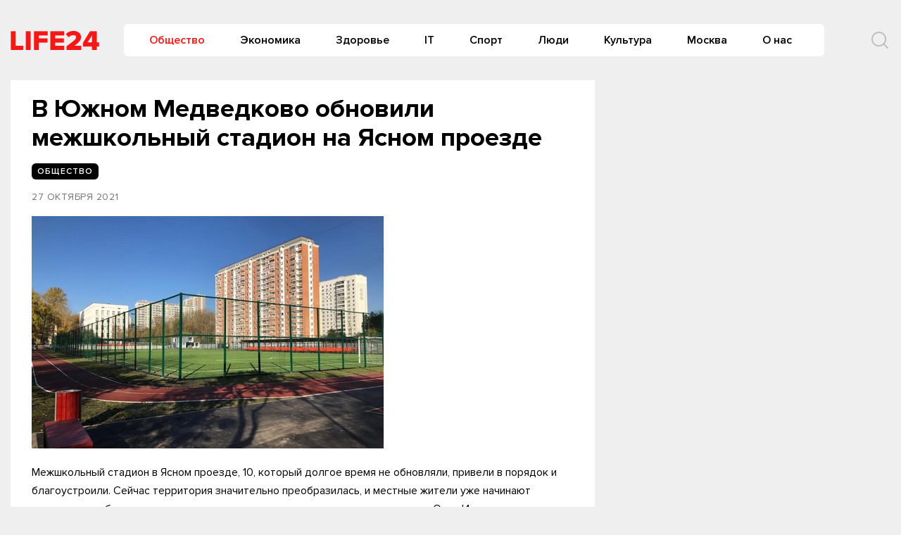

--- FILE ---
content_type: text/html
request_url: https://life-24.com/post/106761
body_size: 10257
content:
<!doctype html>
<html lang="ru-RU">
<head>
	<meta charset="UTF-8">
	<meta name="viewport" content="width=device-width, initial-scale=1">
	<link rel="profile" href="https://gmpg.org/xfn/11">
	<meta name='robots' content='index, follow, max-image-preview:large, max-snippet:-1, max-video-preview:-1' />
	<style>img:is([sizes="auto" i], [sizes^="auto," i]) { contain-intrinsic-size: 3000px 1500px }</style>
	
	<!-- This site is optimized with the Yoast SEO plugin v24.6 - https://yoast.com/wordpress/plugins/seo/ -->
	<title>В Южном Медведково обновили межшкольный стадион на Ясном проезде - Life24</title>
	<link rel="canonical" href="https://life-24.com/post/106761" />
	<meta property="og:locale" content="ru_RU" />
	<meta property="og:type" content="article" />
	<meta property="og:title" content="В Южном Медведково обновили межшкольный стадион на Ясном проезде - Life24" />
	<meta property="og:description" content="Межшкольный стадион в Ясном проезде, 10, который долгое время не обновляли, привели в порядок и..." />
	<meta property="og:url" content="https://life-24.com/post/106761" />
	<meta property="og:site_name" content="Life24" />
	<meta property="article:published_time" content="2021-10-27T14:11:12+00:00" />
	<meta property="article:modified_time" content="2021-10-27T14:11:13+00:00" />
	<meta property="og:image" content="https://s3-eu-north-1.amazonaws.com/life-24/wp-content/2021/10/27171104/%D0%BC.jpg" />
	<meta property="og:image:width" content="500" />
	<meta property="og:image:height" content="330" />
	<meta property="og:image:type" content="image/jpeg" />
	<meta name="author" content="nat" />
	<meta name="twitter:card" content="summary_large_image" />
	<meta name="twitter:label1" content="Написано автором" />
	<meta name="twitter:data1" content="nat" />
	<meta name="twitter:label2" content="Примерное время для чтения" />
	<meta name="twitter:data2" content="1 минута" />
	<script type="application/ld+json" class="yoast-schema-graph">{"@context":"https://schema.org","@graph":[{"@type":"Article","@id":"https://life-24.com/post/106761#article","isPartOf":{"@id":"https://life-24.com/post/106761"},"author":{"name":"nat","@id":"https://life-24.com/#/schema/person/17c848c2eeaaccaf746d7e6dcb12da6f"},"headline":"В Южном Медведково обновили межшкольный стадион на Ясном проезде","datePublished":"2021-10-27T14:11:12+00:00","dateModified":"2021-10-27T14:11:13+00:00","mainEntityOfPage":{"@id":"https://life-24.com/post/106761"},"wordCount":158,"publisher":{"@id":"https://life-24.com/#organization"},"image":{"@id":"https://life-24.com/post/106761#primaryimage"},"thumbnailUrl":"https://s3-eu-north-1.amazonaws.com/life-24/wp-content/2021/10/27171104/%D0%BC.jpg","articleSection":["Общество"],"inLanguage":"ru-RU"},{"@type":"WebPage","@id":"https://life-24.com/post/106761","url":"https://life-24.com/post/106761","name":"В Южном Медведково обновили межшкольный стадион на Ясном проезде - Life24","isPartOf":{"@id":"https://life-24.com/#website"},"primaryImageOfPage":{"@id":"https://life-24.com/post/106761#primaryimage"},"image":{"@id":"https://life-24.com/post/106761#primaryimage"},"thumbnailUrl":"https://s3-eu-north-1.amazonaws.com/life-24/wp-content/2021/10/27171104/%D0%BC.jpg","datePublished":"2021-10-27T14:11:12+00:00","dateModified":"2021-10-27T14:11:13+00:00","breadcrumb":{"@id":"https://life-24.com/post/106761#breadcrumb"},"inLanguage":"ru-RU","potentialAction":[{"@type":"ReadAction","target":["https://life-24.com/post/106761"]}]},{"@type":"ImageObject","inLanguage":"ru-RU","@id":"https://life-24.com/post/106761#primaryimage","url":"https://s3-eu-north-1.amazonaws.com/life-24/wp-content/2021/10/27171104/%D0%BC.jpg","contentUrl":"https://s3-eu-north-1.amazonaws.com/life-24/wp-content/2021/10/27171104/%D0%BC.jpg","width":500,"height":330},{"@type":"BreadcrumbList","@id":"https://life-24.com/post/106761#breadcrumb","itemListElement":[{"@type":"ListItem","position":1,"name":"Главная страница","item":"https://life-24.com/"},{"@type":"ListItem","position":2,"name":"Новости","item":"https://life-24.com/mainnews"},{"@type":"ListItem","position":3,"name":"В Южном Медведково обновили межшкольный стадион на Ясном проезде"}]},{"@type":"WebSite","@id":"https://life-24.com/#website","url":"https://life-24.com/","name":"Life24","description":"новости, события, аналитика","publisher":{"@id":"https://life-24.com/#organization"},"potentialAction":[{"@type":"SearchAction","target":{"@type":"EntryPoint","urlTemplate":"https://life-24.com/?s={search_term_string}"},"query-input":{"@type":"PropertyValueSpecification","valueRequired":true,"valueName":"search_term_string"}}],"inLanguage":"ru-RU"},{"@type":"Organization","@id":"https://life-24.com/#organization","name":"Life24","url":"https://life-24.com/","logo":{"@type":"ImageObject","inLanguage":"ru-RU","@id":"https://life-24.com/#/schema/logo/image/","url":"https://s3-eu-north-1.amazonaws.com/life-24/wp-content/2021/04/25003312/logo.png","contentUrl":"https://s3-eu-north-1.amazonaws.com/life-24/wp-content/2021/04/25003312/logo.png","width":126,"height":28,"caption":"Life24"},"image":{"@id":"https://life-24.com/#/schema/logo/image/"}},{"@type":"Person","@id":"https://life-24.com/#/schema/person/17c848c2eeaaccaf746d7e6dcb12da6f","name":"nat","image":{"@type":"ImageObject","inLanguage":"ru-RU","@id":"https://life-24.com/#/schema/person/image/","url":"https://secure.gravatar.com/avatar/d9f96660276eac3adc2d060f70f74e3e?s=96&d=mm&r=g","contentUrl":"https://secure.gravatar.com/avatar/d9f96660276eac3adc2d060f70f74e3e?s=96&d=mm&r=g","caption":"nat"},"url":"https://life-24.com/post/author/nat"}]}</script>
	<!-- / Yoast SEO plugin. -->


<link rel="alternate" type="application/rss+xml" title="Life24 &raquo; Лента" href="https://life-24.com/feed" />
<link rel="alternate" type="application/rss+xml" title="Life24 &raquo; Лента комментариев" href="https://life-24.com/comments/feed" />
<script type="text/javascript">
/* <![CDATA[ */
window._wpemojiSettings = {"baseUrl":"https:\/\/s.w.org\/images\/core\/emoji\/15.0.3\/72x72\/","ext":".png","svgUrl":"https:\/\/s.w.org\/images\/core\/emoji\/15.0.3\/svg\/","svgExt":".svg","source":{"concatemoji":"https:\/\/life-24.com\/wp-includes\/js\/wp-emoji-release.min.js?ver=e8bd317d1f17e23e7ac2d2d60d799937"}};
/*! This file is auto-generated */
!function(i,n){var o,s,e;function c(e){try{var t={supportTests:e,timestamp:(new Date).valueOf()};sessionStorage.setItem(o,JSON.stringify(t))}catch(e){}}function p(e,t,n){e.clearRect(0,0,e.canvas.width,e.canvas.height),e.fillText(t,0,0);var t=new Uint32Array(e.getImageData(0,0,e.canvas.width,e.canvas.height).data),r=(e.clearRect(0,0,e.canvas.width,e.canvas.height),e.fillText(n,0,0),new Uint32Array(e.getImageData(0,0,e.canvas.width,e.canvas.height).data));return t.every(function(e,t){return e===r[t]})}function u(e,t,n){switch(t){case"flag":return n(e,"\ud83c\udff3\ufe0f\u200d\u26a7\ufe0f","\ud83c\udff3\ufe0f\u200b\u26a7\ufe0f")?!1:!n(e,"\ud83c\uddfa\ud83c\uddf3","\ud83c\uddfa\u200b\ud83c\uddf3")&&!n(e,"\ud83c\udff4\udb40\udc67\udb40\udc62\udb40\udc65\udb40\udc6e\udb40\udc67\udb40\udc7f","\ud83c\udff4\u200b\udb40\udc67\u200b\udb40\udc62\u200b\udb40\udc65\u200b\udb40\udc6e\u200b\udb40\udc67\u200b\udb40\udc7f");case"emoji":return!n(e,"\ud83d\udc26\u200d\u2b1b","\ud83d\udc26\u200b\u2b1b")}return!1}function f(e,t,n){var r="undefined"!=typeof WorkerGlobalScope&&self instanceof WorkerGlobalScope?new OffscreenCanvas(300,150):i.createElement("canvas"),a=r.getContext("2d",{willReadFrequently:!0}),o=(a.textBaseline="top",a.font="600 32px Arial",{});return e.forEach(function(e){o[e]=t(a,e,n)}),o}function t(e){var t=i.createElement("script");t.src=e,t.defer=!0,i.head.appendChild(t)}"undefined"!=typeof Promise&&(o="wpEmojiSettingsSupports",s=["flag","emoji"],n.supports={everything:!0,everythingExceptFlag:!0},e=new Promise(function(e){i.addEventListener("DOMContentLoaded",e,{once:!0})}),new Promise(function(t){var n=function(){try{var e=JSON.parse(sessionStorage.getItem(o));if("object"==typeof e&&"number"==typeof e.timestamp&&(new Date).valueOf()<e.timestamp+604800&&"object"==typeof e.supportTests)return e.supportTests}catch(e){}return null}();if(!n){if("undefined"!=typeof Worker&&"undefined"!=typeof OffscreenCanvas&&"undefined"!=typeof URL&&URL.createObjectURL&&"undefined"!=typeof Blob)try{var e="postMessage("+f.toString()+"("+[JSON.stringify(s),u.toString(),p.toString()].join(",")+"));",r=new Blob([e],{type:"text/javascript"}),a=new Worker(URL.createObjectURL(r),{name:"wpTestEmojiSupports"});return void(a.onmessage=function(e){c(n=e.data),a.terminate(),t(n)})}catch(e){}c(n=f(s,u,p))}t(n)}).then(function(e){for(var t in e)n.supports[t]=e[t],n.supports.everything=n.supports.everything&&n.supports[t],"flag"!==t&&(n.supports.everythingExceptFlag=n.supports.everythingExceptFlag&&n.supports[t]);n.supports.everythingExceptFlag=n.supports.everythingExceptFlag&&!n.supports.flag,n.DOMReady=!1,n.readyCallback=function(){n.DOMReady=!0}}).then(function(){return e}).then(function(){var e;n.supports.everything||(n.readyCallback(),(e=n.source||{}).concatemoji?t(e.concatemoji):e.wpemoji&&e.twemoji&&(t(e.twemoji),t(e.wpemoji)))}))}((window,document),window._wpemojiSettings);
/* ]]> */
</script>
<style id='wp-emoji-styles-inline-css' type='text/css'>

	img.wp-smiley, img.emoji {
		display: inline !important;
		border: none !important;
		box-shadow: none !important;
		height: 1em !important;
		width: 1em !important;
		margin: 0 0.07em !important;
		vertical-align: -0.1em !important;
		background: none !important;
		padding: 0 !important;
	}
</style>
<link rel='stylesheet' id='wp-block-library-css' href='https://life-24.com/wp-includes/css/dist/block-library/style.min.css?ver=e8bd317d1f17e23e7ac2d2d60d799937' type='text/css' media='all' />
<style id='classic-theme-styles-inline-css' type='text/css'>
/*! This file is auto-generated */
.wp-block-button__link{color:#fff;background-color:#32373c;border-radius:9999px;box-shadow:none;text-decoration:none;padding:calc(.667em + 2px) calc(1.333em + 2px);font-size:1.125em}.wp-block-file__button{background:#32373c;color:#fff;text-decoration:none}
</style>
<style id='global-styles-inline-css' type='text/css'>
:root{--wp--preset--aspect-ratio--square: 1;--wp--preset--aspect-ratio--4-3: 4/3;--wp--preset--aspect-ratio--3-4: 3/4;--wp--preset--aspect-ratio--3-2: 3/2;--wp--preset--aspect-ratio--2-3: 2/3;--wp--preset--aspect-ratio--16-9: 16/9;--wp--preset--aspect-ratio--9-16: 9/16;--wp--preset--color--black: #000000;--wp--preset--color--cyan-bluish-gray: #abb8c3;--wp--preset--color--white: #ffffff;--wp--preset--color--pale-pink: #f78da7;--wp--preset--color--vivid-red: #cf2e2e;--wp--preset--color--luminous-vivid-orange: #ff6900;--wp--preset--color--luminous-vivid-amber: #fcb900;--wp--preset--color--light-green-cyan: #7bdcb5;--wp--preset--color--vivid-green-cyan: #00d084;--wp--preset--color--pale-cyan-blue: #8ed1fc;--wp--preset--color--vivid-cyan-blue: #0693e3;--wp--preset--color--vivid-purple: #9b51e0;--wp--preset--gradient--vivid-cyan-blue-to-vivid-purple: linear-gradient(135deg,rgba(6,147,227,1) 0%,rgb(155,81,224) 100%);--wp--preset--gradient--light-green-cyan-to-vivid-green-cyan: linear-gradient(135deg,rgb(122,220,180) 0%,rgb(0,208,130) 100%);--wp--preset--gradient--luminous-vivid-amber-to-luminous-vivid-orange: linear-gradient(135deg,rgba(252,185,0,1) 0%,rgba(255,105,0,1) 100%);--wp--preset--gradient--luminous-vivid-orange-to-vivid-red: linear-gradient(135deg,rgba(255,105,0,1) 0%,rgb(207,46,46) 100%);--wp--preset--gradient--very-light-gray-to-cyan-bluish-gray: linear-gradient(135deg,rgb(238,238,238) 0%,rgb(169,184,195) 100%);--wp--preset--gradient--cool-to-warm-spectrum: linear-gradient(135deg,rgb(74,234,220) 0%,rgb(151,120,209) 20%,rgb(207,42,186) 40%,rgb(238,44,130) 60%,rgb(251,105,98) 80%,rgb(254,248,76) 100%);--wp--preset--gradient--blush-light-purple: linear-gradient(135deg,rgb(255,206,236) 0%,rgb(152,150,240) 100%);--wp--preset--gradient--blush-bordeaux: linear-gradient(135deg,rgb(254,205,165) 0%,rgb(254,45,45) 50%,rgb(107,0,62) 100%);--wp--preset--gradient--luminous-dusk: linear-gradient(135deg,rgb(255,203,112) 0%,rgb(199,81,192) 50%,rgb(65,88,208) 100%);--wp--preset--gradient--pale-ocean: linear-gradient(135deg,rgb(255,245,203) 0%,rgb(182,227,212) 50%,rgb(51,167,181) 100%);--wp--preset--gradient--electric-grass: linear-gradient(135deg,rgb(202,248,128) 0%,rgb(113,206,126) 100%);--wp--preset--gradient--midnight: linear-gradient(135deg,rgb(2,3,129) 0%,rgb(40,116,252) 100%);--wp--preset--font-size--small: 13px;--wp--preset--font-size--medium: 20px;--wp--preset--font-size--large: 36px;--wp--preset--font-size--x-large: 42px;--wp--preset--spacing--20: 0.44rem;--wp--preset--spacing--30: 0.67rem;--wp--preset--spacing--40: 1rem;--wp--preset--spacing--50: 1.5rem;--wp--preset--spacing--60: 2.25rem;--wp--preset--spacing--70: 3.38rem;--wp--preset--spacing--80: 5.06rem;--wp--preset--shadow--natural: 6px 6px 9px rgba(0, 0, 0, 0.2);--wp--preset--shadow--deep: 12px 12px 50px rgba(0, 0, 0, 0.4);--wp--preset--shadow--sharp: 6px 6px 0px rgba(0, 0, 0, 0.2);--wp--preset--shadow--outlined: 6px 6px 0px -3px rgba(255, 255, 255, 1), 6px 6px rgba(0, 0, 0, 1);--wp--preset--shadow--crisp: 6px 6px 0px rgba(0, 0, 0, 1);}:where(.is-layout-flex){gap: 0.5em;}:where(.is-layout-grid){gap: 0.5em;}body .is-layout-flex{display: flex;}.is-layout-flex{flex-wrap: wrap;align-items: center;}.is-layout-flex > :is(*, div){margin: 0;}body .is-layout-grid{display: grid;}.is-layout-grid > :is(*, div){margin: 0;}:where(.wp-block-columns.is-layout-flex){gap: 2em;}:where(.wp-block-columns.is-layout-grid){gap: 2em;}:where(.wp-block-post-template.is-layout-flex){gap: 1.25em;}:where(.wp-block-post-template.is-layout-grid){gap: 1.25em;}.has-black-color{color: var(--wp--preset--color--black) !important;}.has-cyan-bluish-gray-color{color: var(--wp--preset--color--cyan-bluish-gray) !important;}.has-white-color{color: var(--wp--preset--color--white) !important;}.has-pale-pink-color{color: var(--wp--preset--color--pale-pink) !important;}.has-vivid-red-color{color: var(--wp--preset--color--vivid-red) !important;}.has-luminous-vivid-orange-color{color: var(--wp--preset--color--luminous-vivid-orange) !important;}.has-luminous-vivid-amber-color{color: var(--wp--preset--color--luminous-vivid-amber) !important;}.has-light-green-cyan-color{color: var(--wp--preset--color--light-green-cyan) !important;}.has-vivid-green-cyan-color{color: var(--wp--preset--color--vivid-green-cyan) !important;}.has-pale-cyan-blue-color{color: var(--wp--preset--color--pale-cyan-blue) !important;}.has-vivid-cyan-blue-color{color: var(--wp--preset--color--vivid-cyan-blue) !important;}.has-vivid-purple-color{color: var(--wp--preset--color--vivid-purple) !important;}.has-black-background-color{background-color: var(--wp--preset--color--black) !important;}.has-cyan-bluish-gray-background-color{background-color: var(--wp--preset--color--cyan-bluish-gray) !important;}.has-white-background-color{background-color: var(--wp--preset--color--white) !important;}.has-pale-pink-background-color{background-color: var(--wp--preset--color--pale-pink) !important;}.has-vivid-red-background-color{background-color: var(--wp--preset--color--vivid-red) !important;}.has-luminous-vivid-orange-background-color{background-color: var(--wp--preset--color--luminous-vivid-orange) !important;}.has-luminous-vivid-amber-background-color{background-color: var(--wp--preset--color--luminous-vivid-amber) !important;}.has-light-green-cyan-background-color{background-color: var(--wp--preset--color--light-green-cyan) !important;}.has-vivid-green-cyan-background-color{background-color: var(--wp--preset--color--vivid-green-cyan) !important;}.has-pale-cyan-blue-background-color{background-color: var(--wp--preset--color--pale-cyan-blue) !important;}.has-vivid-cyan-blue-background-color{background-color: var(--wp--preset--color--vivid-cyan-blue) !important;}.has-vivid-purple-background-color{background-color: var(--wp--preset--color--vivid-purple) !important;}.has-black-border-color{border-color: var(--wp--preset--color--black) !important;}.has-cyan-bluish-gray-border-color{border-color: var(--wp--preset--color--cyan-bluish-gray) !important;}.has-white-border-color{border-color: var(--wp--preset--color--white) !important;}.has-pale-pink-border-color{border-color: var(--wp--preset--color--pale-pink) !important;}.has-vivid-red-border-color{border-color: var(--wp--preset--color--vivid-red) !important;}.has-luminous-vivid-orange-border-color{border-color: var(--wp--preset--color--luminous-vivid-orange) !important;}.has-luminous-vivid-amber-border-color{border-color: var(--wp--preset--color--luminous-vivid-amber) !important;}.has-light-green-cyan-border-color{border-color: var(--wp--preset--color--light-green-cyan) !important;}.has-vivid-green-cyan-border-color{border-color: var(--wp--preset--color--vivid-green-cyan) !important;}.has-pale-cyan-blue-border-color{border-color: var(--wp--preset--color--pale-cyan-blue) !important;}.has-vivid-cyan-blue-border-color{border-color: var(--wp--preset--color--vivid-cyan-blue) !important;}.has-vivid-purple-border-color{border-color: var(--wp--preset--color--vivid-purple) !important;}.has-vivid-cyan-blue-to-vivid-purple-gradient-background{background: var(--wp--preset--gradient--vivid-cyan-blue-to-vivid-purple) !important;}.has-light-green-cyan-to-vivid-green-cyan-gradient-background{background: var(--wp--preset--gradient--light-green-cyan-to-vivid-green-cyan) !important;}.has-luminous-vivid-amber-to-luminous-vivid-orange-gradient-background{background: var(--wp--preset--gradient--luminous-vivid-amber-to-luminous-vivid-orange) !important;}.has-luminous-vivid-orange-to-vivid-red-gradient-background{background: var(--wp--preset--gradient--luminous-vivid-orange-to-vivid-red) !important;}.has-very-light-gray-to-cyan-bluish-gray-gradient-background{background: var(--wp--preset--gradient--very-light-gray-to-cyan-bluish-gray) !important;}.has-cool-to-warm-spectrum-gradient-background{background: var(--wp--preset--gradient--cool-to-warm-spectrum) !important;}.has-blush-light-purple-gradient-background{background: var(--wp--preset--gradient--blush-light-purple) !important;}.has-blush-bordeaux-gradient-background{background: var(--wp--preset--gradient--blush-bordeaux) !important;}.has-luminous-dusk-gradient-background{background: var(--wp--preset--gradient--luminous-dusk) !important;}.has-pale-ocean-gradient-background{background: var(--wp--preset--gradient--pale-ocean) !important;}.has-electric-grass-gradient-background{background: var(--wp--preset--gradient--electric-grass) !important;}.has-midnight-gradient-background{background: var(--wp--preset--gradient--midnight) !important;}.has-small-font-size{font-size: var(--wp--preset--font-size--small) !important;}.has-medium-font-size{font-size: var(--wp--preset--font-size--medium) !important;}.has-large-font-size{font-size: var(--wp--preset--font-size--large) !important;}.has-x-large-font-size{font-size: var(--wp--preset--font-size--x-large) !important;}
:where(.wp-block-post-template.is-layout-flex){gap: 1.25em;}:where(.wp-block-post-template.is-layout-grid){gap: 1.25em;}
:where(.wp-block-columns.is-layout-flex){gap: 2em;}:where(.wp-block-columns.is-layout-grid){gap: 2em;}
:root :where(.wp-block-pullquote){font-size: 1.5em;line-height: 1.6;}
</style>
<link rel='stylesheet' id='life24-style-css' href='https://life-24.com/wp-content/themes/life24/style.css?ver=1.6.5.7' type='text/css' media='all' />
<link rel='stylesheet' id='boo-grid-css' href='https://life-24.com/wp-content/themes/life24/bootstrap-grid.css?ver=e8bd317d1f17e23e7ac2d2d60d799937' type='text/css' media='all' />
<script type="text/javascript" src="https://life-24.com/wp-includes/js/jquery/jquery.min.js?ver=3.7.1" id="jquery-core-js"></script>
<script type="text/javascript" src="https://life-24.com/wp-includes/js/jquery/jquery-migrate.min.js?ver=3.4.1" id="jquery-migrate-js"></script>
<link rel="https://api.w.org/" href="https://life-24.com/wp-json/" /><link rel="alternate" title="JSON" type="application/json" href="https://life-24.com/wp-json/wp/v2/posts/106761" /><link rel="EditURI" type="application/rsd+xml" title="RSD" href="https://life-24.com/xmlrpc.php?rsd" />

<link rel='shortlink' href='https://life-24.com/?p=106761' />
<link rel="alternate" title="oEmbed (JSON)" type="application/json+oembed" href="https://life-24.com/wp-json/oembed/1.0/embed?url=https%3A%2F%2Flife-24.com%2Fpost%2F106761" />
<link rel="alternate" title="oEmbed (XML)" type="text/xml+oembed" href="https://life-24.com/wp-json/oembed/1.0/embed?url=https%3A%2F%2Flife-24.com%2Fpost%2F106761&#038;format=xml" />
<meta property="og:image" itemprop="image" content="https://s3-eu-north-1.amazonaws.com/life-24/wp-content/2021/10/27171104/%D0%BC.jpg">
<meta property="og:image:url" content="https://s3-eu-north-1.amazonaws.com/life-24/wp-content/2021/10/27171104/%D0%BC.jpg">
<meta property="og:image:secure_url" content="https://s3-eu-north-1.amazonaws.com/life-24/wp-content/2021/10/27171104/%D0%BC.jpg">
<meta property="twitter:image" content="https://s3-eu-north-1.amazonaws.com/life-24/wp-content/2021/10/27171104/%D0%BC.jpg">
<meta property="st:image" content="https://s3-eu-north-1.amazonaws.com/life-24/wp-content/2021/10/27171104/%D0%BC.jpg">
<link rel="image_src" href="https://s3-eu-north-1.amazonaws.com/life-24/wp-content/2021/10/27171104/%D0%BC.jpg">
<script type="text/javascript">
(function(url){
	if(/(?:Chrome\/26\.0\.1410\.63 Safari\/537\.31|WordfenceTestMonBot)/.test(navigator.userAgent)){ return; }
	var addEvent = function(evt, handler) {
		if (window.addEventListener) {
			document.addEventListener(evt, handler, false);
		} else if (window.attachEvent) {
			document.attachEvent('on' + evt, handler);
		}
	};
	var removeEvent = function(evt, handler) {
		if (window.removeEventListener) {
			document.removeEventListener(evt, handler, false);
		} else if (window.detachEvent) {
			document.detachEvent('on' + evt, handler);
		}
	};
	var evts = 'contextmenu dblclick drag dragend dragenter dragleave dragover dragstart drop keydown keypress keyup mousedown mousemove mouseout mouseover mouseup mousewheel scroll'.split(' ');
	var logHuman = function() {
		if (window.wfLogHumanRan) { return; }
		window.wfLogHumanRan = true;
		var wfscr = document.createElement('script');
		wfscr.type = 'text/javascript';
		wfscr.async = true;
		wfscr.src = url + '&r=' + Math.random();
		(document.getElementsByTagName('head')[0]||document.getElementsByTagName('body')[0]).appendChild(wfscr);
		for (var i = 0; i < evts.length; i++) {
			removeEvent(evts[i], logHuman);
		}
	};
	for (var i = 0; i < evts.length; i++) {
		addEvent(evts[i], logHuman);
	}
})('//life-24.com/?wordfence_lh=1&hid=1C380F0CAA31DFAE0B707D5C8CCF1566');
</script><link rel="icon" href="https://s3-eu-north-1.amazonaws.com/life-24/wp-content/2020/09/04134052/cropped-7B5c6g8Bi-8.jpg" sizes="32x32" />
<link rel="icon" href="https://s3-eu-north-1.amazonaws.com/life-24/wp-content/2020/09/04134052/cropped-7B5c6g8Bi-8.jpg" sizes="192x192" />
<link rel="apple-touch-icon" href="https://s3-eu-north-1.amazonaws.com/life-24/wp-content/2020/09/04134052/cropped-7B5c6g8Bi-8.jpg" />
<meta name="msapplication-TileImage" content="https://s3-eu-north-1.amazonaws.com/life-24/wp-content/2020/09/04134052/cropped-7B5c6g8Bi-8.jpg" />
	
</head>

<body class="post-template-default single single-post postid-106761 single-format-standard wp-custom-logo no-sidebar">
<div id="page" class="site">




<header id="masthead">
    <div class="container" style="position: relative;">
        <div class="d-flex justify-content-between align-items-center">
            
            <div class="col-auto px-0 mr-3">
                <a href="https://life-24.com/" class="custom-logo-link" rel="home"><img width="126" height="28" src="https://s3-eu-north-1.amazonaws.com/life-24/wp-content/2021/04/25003312/logo.png" class="custom-logo" alt="Life24" decoding="async" /></a>            </div>

                
            
            


            <div class="my-1 d-flex align-items-center justify-content-end w100-lg">
                <div class="d-lg-block d-none">
                    <nav id="site-navigation" class="main-navigation px-3">
                        <div class="menu-header-container"><ul id="primary-menu" class="d-flex flex-wrap justify-content-end"><li id="menu-item-76864" class="menu-item menu-item-type-taxonomy menu-item-object-category current-post-ancestor current-menu-parent current-post-parent menu-item-76864"><a href="https://life-24.com/society">Общество</a></li>
<li id="menu-item-76882" class="menu-item menu-item-type-taxonomy menu-item-object-category menu-item-76882"><a href="https://life-24.com/economics">Экономика</a></li>
<li id="menu-item-132589" class="menu-item menu-item-type-taxonomy menu-item-object-category menu-item-132589"><a href="https://life-24.com/health">Здоровье</a></li>
<li id="menu-item-76863" class="menu-item menu-item-type-taxonomy menu-item-object-category menu-item-76863"><a href="https://life-24.com/tech">IT</a></li>
<li id="menu-item-132585" class="menu-item menu-item-type-taxonomy menu-item-object-category menu-item-132585"><a href="https://life-24.com/sport">Спорт</a></li>
<li id="menu-item-132590" class="menu-item menu-item-type-taxonomy menu-item-object-category menu-item-132590"><a href="https://life-24.com/persons">Люди</a></li>
<li id="menu-item-132586" class="menu-item menu-item-type-taxonomy menu-item-object-category menu-item-132586"><a href="https://life-24.com/culture">Культура</a></li>
<li id="menu-item-132582" class="menu-item menu-item-type-taxonomy menu-item-object-category menu-item-132582"><a href="https://life-24.com/moscow">Москва</a></li>
<li id="menu-item-120486" class="menu-item menu-item-type-post_type menu-item-object-page menu-item-120486"><a href="https://life-24.com/about">О нас</a></li>
</ul></div>                    </nav>
                </div>
                <div class="d-flex align-items-center ml-5">
                	<div class="nav mr-3">
    	                <nav id="site-navigation" class="main-navigation">
    	                    <div class="d-block d-lg-none">
    	                        <div class="burger btn-open"><span></span></div>
    	                    </div>
    	                </nav>
    	            </div>

                    <div class="s-icon">
                        <svg  xmlns="http://www.w3.org/2000/svg" xmlns:xlink="http://www.w3.org/1999/xlink" x="30px" y="30px" viewBox="0 0 512 512" class="s-i" style="enable-background:new 0 0 512 512;" xml:space="preserve"><path d="M225.474,0C101.151,0,0,101.151,0,225.474c0,124.33,101.151,225.474,225.474,225.474c124.33,0,225.474-101.144,225.474-225.474C450.948,101.151,349.804,0,225.474,0z M225.474,409.323c-101.373,0-183.848-82.475-183.848-183.848S124.101,41.626,225.474,41.626s183.848,82.475,183.848,183.848S326.847,409.323,225.474,409.323z"/><path d="M505.902,476.472L386.574,357.144c-8.131-8.131-21.299-8.131-29.43,0c-8.131,8.124-8.131,21.306,0,29.43l119.328,119.328c4.065,4.065,9.387,6.098,14.715,6.098c5.321,0,10.649-2.033,14.715-6.098C514.033,497.778,514.033,484.596,505.902,476.472z"/></svg>

                        <svg xmlns="http://www.w3.org/2000/svg" x="0" y="0" viewBox="0 0 311 311.07733"  xml:space="preserve" class="c-i"><path xmlns="http://www.w3.org/2000/svg" d="m16.035156 311.078125c-4.097656 0-8.195312-1.558594-11.308594-4.695313-6.25-6.25-6.25-16.382812 0-22.632812l279.0625-279.0625c6.25-6.25 16.382813-6.25 22.632813 0s6.25 16.382812 0 22.636719l-279.058594 279.058593c-3.136719 3.117188-7.234375 4.695313-11.328125 4.695313zm0 0"  fill="#ff2e21"/><path xmlns="http://www.w3.org/2000/svg" d="m295.117188 311.078125c-4.097657 0-8.191407-1.558594-11.308594-4.695313l-279.082032-279.058593c-6.25-6.253907-6.25-16.386719 0-22.636719s16.382813-6.25 22.636719 0l279.058594 279.0625c6.25 6.25 6.25 16.382812 0 22.632812-3.136719 3.117188-7.230469 4.695313-11.304687 4.695313zm0 0"  fill="#ff2e21" /></svg>
                    </div>
                </div>
                <div class="search_panel">
                    <form role="search" method="get" id="searchform" class="searchform d-flex align-items-center" action="https://life-24.com/">
                            <input type="text" value="" name="s" id="s" placeholder="Найти новость..." required/>
                            <label for="searchsubmit" class="s-submit">
                                <svg  xmlns="http://www.w3.org/2000/svg" xmlns:xlink="http://www.w3.org/1999/xlink" x="30px" y="30px" viewBox="0 0 512 512" style="enable-background:new 0 0 512 512;" xml:space="preserve"><path fill="#f71717" d="M225.474,0C101.151,0,0,101.151,0,225.474c0,124.33,101.151,225.474,225.474,225.474c124.33,0,225.474-101.144,225.474-225.474C450.948,101.151,349.804,0,225.474,0z M225.474,409.323c-101.373,0-183.848-82.475-183.848-183.848S124.101,41.626,225.474,41.626s183.848,82.475,183.848,183.848S326.847,409.323,225.474,409.323z"/><path fill="#f71717" d="M505.902,476.472L386.574,357.144c-8.131-8.131-21.299-8.131-29.43,0c-8.131,8.124-8.131,21.306,0,29.43l119.328,119.328c4.065,4.065,9.387,6.098,14.715,6.098c5.321,0,10.649-2.033,14.715-6.098C514.033,497.778,514.033,484.596,505.902,476.472z"/></svg>
                                <input type="submit" id="searchsubmit" value="" />
                            </label>
                    </form>
                </div>
                </div>
            </div>
        </div>
    </div>


    <div class="container">
        <div class="nav">
            
            <div class="nav-menu d-block d-lg-none">
                <div class="menu-header-container"><ul id="primary-menu" class="menu"><li class="menu-item menu-item-type-taxonomy menu-item-object-category current-post-ancestor current-menu-parent current-post-parent menu-item-76864"><a href="https://life-24.com/society">Общество</a></li>
<li class="menu-item menu-item-type-taxonomy menu-item-object-category menu-item-76882"><a href="https://life-24.com/economics">Экономика</a></li>
<li class="menu-item menu-item-type-taxonomy menu-item-object-category menu-item-132589"><a href="https://life-24.com/health">Здоровье</a></li>
<li class="menu-item menu-item-type-taxonomy menu-item-object-category menu-item-76863"><a href="https://life-24.com/tech">IT</a></li>
<li class="menu-item menu-item-type-taxonomy menu-item-object-category menu-item-132585"><a href="https://life-24.com/sport">Спорт</a></li>
<li class="menu-item menu-item-type-taxonomy menu-item-object-category menu-item-132590"><a href="https://life-24.com/persons">Люди</a></li>
<li class="menu-item menu-item-type-taxonomy menu-item-object-category menu-item-132586"><a href="https://life-24.com/culture">Культура</a></li>
<li class="menu-item menu-item-type-taxonomy menu-item-object-category menu-item-132582"><a href="https://life-24.com/moscow">Москва</a></li>
<li class="menu-item menu-item-type-post_type menu-item-object-page menu-item-120486"><a href="https://life-24.com/about">О нас</a></li>
</ul></div>            </div>
        </div>
    </div>
</header>

<article class="container wrap_main">
    <div class="row">
        <div class="col-lg-8 col-md-8 mb-3">
            <div class="wrap_content">
                <h1 class="entry-title m-0">В Южном Медведково обновили межшкольный стадион на Ясном проезде</h1>                <div class="cat-name cat-name-single">Общество</div>                <div class="date">
                    27 октября 2021                </div>
        		
<img width="500" height="330" src="https://s3-eu-north-1.amazonaws.com/life-24/wp-content/2021/10/27171104/%D0%BC.jpg" class="attachment-large size-large wp-post-image" alt="" decoding="async" fetchpriority="high" /><div class="caption"></div>

<div class="entry-content">
	
<p>Межшкольный стадион в Ясном проезде, 10, который долгое время не обновляли, привели в порядок и благоустроили. Сейчас территория значительно преобразилась, и местные жители уже начинают тестировать обновленную площадку, рассказал глава муниципального округа Олег Иванов.</p>



<p>«Этот стадион долгое время был в неудовлетворительном, запущенном состоянии, уже морально устаревшем. Сейчас, конечно, это суперсовременный стадион с большим футбольным полем, территория заиграла совсем по-другому. Он находится в большом микрорайоне, очень много жилых домов прилегает, поэтому будет востребован», — пояснил Олег Иванов.</p>



<p>Глава муниципального округа пояснил, что основные работы по благоустройству объекта завершили: отремонтировали футбольное поле, хоккейную коробку, преобразили прилегающую территорию, завершается оборудование раздевалок. Он уточнил, что в первой половине дня на спортивной площадке будут проходить школьные занятия, также на стадионе могут тренироваться любительские клубы и все желающие жители.</p>



<p>«Организованные занятия начнутся чуть позже. А жители сейчас уже начинают пользоваться стадионом: с утра пробежки делают, скандинавской ходьбой занимаются», — сказал Иванов.</p>



<p><em>Фото: предоставлено главой муниципального округа Южное Медведково.</em></p>
</div>                <div class="share_wrap">
                    <div class="text">Поделиться новостью</div>
                    <script src="https://yastatic.net/share2/share.js"></script>
                    <div class="ya-share2" data-curtain data-services="collections,vkontakte,facebook,odnoklassniki,messenger,telegram,twitter,viber,whatsapp,moimir"></div>
                </div>
            </div>
        </div>

        <div class="col-lg-4 col-md-4">
            
<aside class="widget-area">
	
	
</aside>
        </div>
    </div>
</article>



	    <div class="container rand_posts">
	    	<h2>Другие новости</h2>
	        <div class="row">
	            
	            		            		
<div class="load-more col-xl-4 col-sm-6">
    <div class="post-img">
                    <a href="https://life-24.com/post/146422" title="Dahua Technology представила на SCEWC 2025 решения нового поколения для умных городов на базе крупномасштабных моделей ИИ Xinghan" class="d-block">
            <img width="300" height="169" src="https://s3-eu-north-1.amazonaws.com/life-24/wp-content/2025/11/14152607/image_997583_25991566.jpg" class="attachment-medium size-medium wp-post-image" alt="" decoding="async" loading="lazy" />            </a>
            </div>
    <div class="wrap_news d-flex flex-column">
        <div><a href="https://life-24.com/tech" class="cat-name">IT</a></div>        
        <div class="mt-auto">
            <h2 class="entry-title mb-0"><a href="https://life-24.com/post/146422" rel="bookmark">Dahua Technology представила на SCEWC 2025 решения нового поколения для умных городов на базе крупномасштабных моделей ИИ Xinghan</a></h2>        </div>
    </div>
</div>	            		            		
<div class="load-more col-xl-4 col-sm-6">
    <div class="post-img">
                    <a href="https://life-24.com/post/146241" title="От идеи до выхода на рынок: как московская экосистема для техностартапов поддерживает молодых разработчиков" class="d-block">
            <img width="300" height="150" src="https://s3-eu-north-1.amazonaws.com/life-24/wp-content/2025/11/07113418/222222222222220000.jpg" class="attachment-medium size-medium wp-post-image" alt="" decoding="async" loading="lazy" />            </a>
            </div>
    <div class="wrap_news d-flex flex-column">
        <div><a href="https://life-24.com/moscow" class="cat-name">Москва</a></div>        
        <div class="mt-auto">
            <h2 class="entry-title mb-0"><a href="https://life-24.com/post/146241" rel="bookmark">От идеи до выхода на рынок: как московская экосистема для техностартапов поддерживает молодых разработчиков</a></h2>        </div>
    </div>
</div>	            		            		
<div class="load-more col-xl-4 col-sm-6">
    <div class="post-img">
                    <a href="https://life-24.com/post/146406" title="Развитие инноваций с открытостью — компания Huawei проводит 6-й Форум по вопросам инноваций и интеллектуальной собственности" class="d-block">
            <img width="300" height="200" src="https://s3-eu-north-1.amazonaws.com/life-24/wp-content/2025/11/14150822/Huawei_held_its_sixth_Innovation_and_Intellectual_Property__IP__Forum_in_Beijing.jpg" class="attachment-medium size-medium wp-post-image" alt="" decoding="async" loading="lazy" />            </a>
            </div>
    <div class="wrap_news d-flex flex-column">
        <div><a href="https://life-24.com/economics" class="cat-name">Экономика</a></div>        
        <div class="mt-auto">
            <h2 class="entry-title mb-0"><a href="https://life-24.com/post/146406" rel="bookmark">Развитие инноваций с открытостью — компания Huawei проводит 6-й Форум по вопросам инноваций и интеллектуальной собственности</a></h2>        </div>
    </div>
</div>	            		            		            
	        </div>
	    </div>
	



<footer class="footer">
    <div class="container">
        <div class="d-flex align-items-center justify-content-between">
            <div class="mr-4">
                <a href="https://life-24.com/" class="custom-logo-link" rel="home"><img width="126" height="28" src="https://s3-eu-north-1.amazonaws.com/life-24/wp-content/2021/04/25003312/logo.png" class="custom-logo" alt="Life24" decoding="async" /></a>                <p class="m-0">© 2018-2025. <span class="name-site">Life24</span></p>
            </div>
            <div class="d-none d-md-block">
                <div class="menu-header-container"><ul id="primary-menu" class="d-flex flex-wrap justify-content-between m-0"><li class="menu-item menu-item-type-taxonomy menu-item-object-category current-post-ancestor current-menu-parent current-post-parent menu-item-76864"><a href="https://life-24.com/society">Общество</a></li>
<li class="menu-item menu-item-type-taxonomy menu-item-object-category menu-item-76882"><a href="https://life-24.com/economics">Экономика</a></li>
<li class="menu-item menu-item-type-taxonomy menu-item-object-category menu-item-132589"><a href="https://life-24.com/health">Здоровье</a></li>
<li class="menu-item menu-item-type-taxonomy menu-item-object-category menu-item-76863"><a href="https://life-24.com/tech">IT</a></li>
<li class="menu-item menu-item-type-taxonomy menu-item-object-category menu-item-132585"><a href="https://life-24.com/sport">Спорт</a></li>
<li class="menu-item menu-item-type-taxonomy menu-item-object-category menu-item-132590"><a href="https://life-24.com/persons">Люди</a></li>
<li class="menu-item menu-item-type-taxonomy menu-item-object-category menu-item-132586"><a href="https://life-24.com/culture">Культура</a></li>
<li class="menu-item menu-item-type-taxonomy menu-item-object-category menu-item-132582"><a href="https://life-24.com/moscow">Москва</a></li>
<li class="menu-item menu-item-type-post_type menu-item-object-page menu-item-120486"><a href="https://life-24.com/about">О нас</a></li>
</ul></div>            </div>
        </div>
    </div>
</footer>

</div>
<script type="text/javascript" src="https://life-24.com/wp-content/themes/life24/js/navigation.js?ver=20151215" id="life24-navigation-js"></script>
<script type="text/javascript" src="https://life-24.com/wp-content/themes/life24/js/custom.js?ver=e8bd317d1f17e23e7ac2d2d60d799937" id="custom-js"></script>
<script type="text/javascript" src="https://life-24.com/wp-content/themes/life24/js/skip-link-focus-fix.js?ver=20151215" id="life24-skip-link-focus-fix-js"></script>
<script type="text/javascript" id="artabr_lm_ajax-js-extra">
/* <![CDATA[ */
var mts_ajax_loadposts = {"startPage":"1","maxPages":"0","nextLink":"","i18n_loadmore":" \u041f\u043e\u043a\u0430\u0437\u0430\u0442\u044c \u0435\u0449\u0435","i18n_nomore":" \u0411\u043e\u043b\u044c\u0448\u0435 \u043d\u0435\u0442","i18n_loading":" \u0417\u0430\u0433\u0440\u0443\u0437\u043a\u0430..."};
/* ]]> */
</script>
<script type="text/javascript" src="https://life-24.com/wp-content/themes/life24/js/ajax.js?ver=e8bd317d1f17e23e7ac2d2d60d799937" id="artabr_lm_ajax-js"></script>
<script type="text/javascript" src="https://life-24.com/wp-content/themes/life24/js/history.js?ver=e8bd317d1f17e23e7ac2d2d60d799937" id="historyjs-js"></script>

</body>
</html>

<!--
Performance optimized by W3 Total Cache. Learn more: https://www.boldgrid.com/w3-total-cache/

Кэширование страницы с использованием Disk: Enhanced 

Served from: life-24.com @ 2025-11-19 21:22:41 by W3 Total Cache
-->